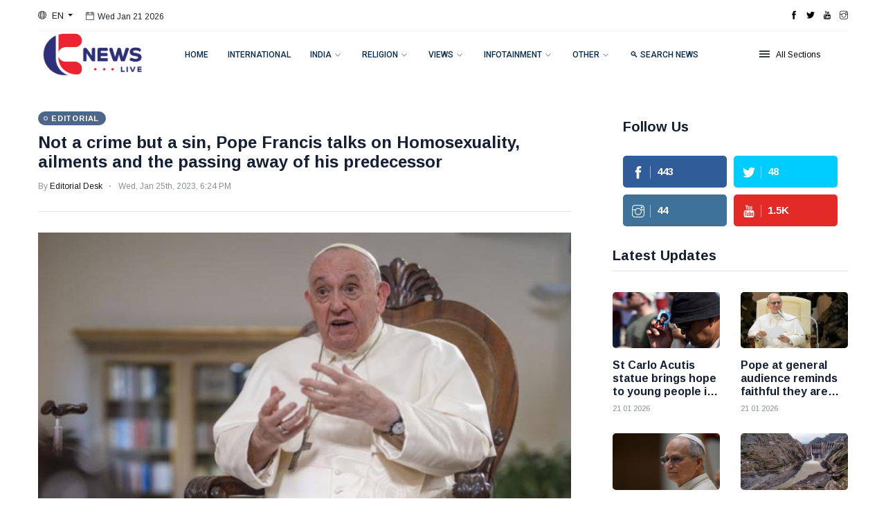

--- FILE ---
content_type: text/html; charset=utf-8
request_url: https://cnewsliveenglish.com/news/22906/not-a-crime-but-a-sin-pope-francis-on-ailments-los
body_size: 12868
content:


<!DOCTYPE html>
<html class="no-js" lang="en">

<head>
    <meta charset="utf-8">
    <meta http-equiv="x-ua-compatible" content="ie=edge">
    <base href="https://cnewsliveenglish.com">
    <meta name="viewport" content="width=device-width, initial-scale=1.0">
    <link rel="shortcut icon" type="image/x-icon" href="assets/imgs/favicon.png">
    

    <!-- Primary Meta Tags -->
    <title>Not a crime but a sin, Pope Francis talks on Homosexuality, ailments and the passing away of his predecessor</title>
    <meta name="title" content="Not a crime but a sin, Pope Francis talks on Homosexuality, ailments and the passing away of his predecessor">
    <meta name="description" content="Rome - “Being homosexual is not a crime..but a sin” Pope Francis reiterated the Catholic Church’s stand during an exclusive interview with correspondent Nicole Winfield, which took place on Tuesday at">

    <!-- Google / Search Engine Tags -->
    <meta itemprop="name" content="Not a crime but a sin, Pope Francis talks on Homosexuality, ailments and the passing away of his predecessor">
    <meta itemprop="description" content="Rome - “Being homosexual is not a crime..but a sin” Pope Francis reiterated the Catholic Church’s stand during an exclusive interview with correspondent Nicole Winfield, which took place on Tuesday at">
    <meta itemprop="image" content="https://cnewsliveenglish.com/images/not-a-crime-but-a-sin-pope-francis-on-ailments-loss-of-predecessor-sm-252420231032.jpg">
    <!-- Open Graph / Facebook -->
    <meta property="og:site_name" content="CNewsLive" />
    <meta property="og:url" content="https://cnewsliveenglish.com/news/22906/not-a-crime-but-a-sin-pope-francis-on-ailments-los">
    <meta property="og:type" content="article">
    <meta property="og:title" content="Not a crime but a sin, Pope Francis talks on Homosexuality, ailments and the passing away of his predecessor">
    <meta property="og:description" content="Rome - “Being homosexual is not a crime..but a sin” Pope Francis reiterated the Catholic Church’s stand during an exclusive interview with correspondent Nicole Winfield, which took place on Tuesday at">
    <meta property="og:image:secure_url" content="https://cnewsliveenglish.com/images/not-a-crime-but-a-sin-pope-francis-on-ailments-loss-of-predecessor-sm-252420231032.jpg">
    <meta property="og:image" content="http://cnewsliveenglish.com/images/not-a-crime-but-a-sin-pope-francis-on-ailments-loss-of-predecessor-sm-252420231032.jpg" />
    <meta property="og:image:type" content="image/jpeg">
    <meta property="og:image:width" content="800">
    <meta property="og:image:height" content="420">
    <meta property="og:image:alt" content="Not a crime but a sin, Pope Francis talks on Homosexuality, ailments and the passing away of his predecessor">
    <meta property="fb:app_id" content="1010506269370274" />
    <meta property="og:image" itemprop="image" content="https://cnewsliveenglish.com/images/not-a-crime-but-a-sin-pope-francis-on-ailments-loss-of-predecessor-sm-252420231032.jpg" />

    <!-- Twitter -->
    <meta property="twitter:card" content="Not a crime but a sin, Pope Francis talks on Homosexuality, ailments and the passing away of his predecessor">
    <meta property="twitter:url" content="https://cnewsliveenglish.com/news/22906/not-a-crime-but-a-sin-pope-francis-on-ailments-los">
    <meta property="twitter:title" content="Not a crime but a sin, Pope Francis talks on Homosexuality, ailments and the passing away of his predecessor">
    <meta property="twitter:description" content="Rome - “Being homosexual is not a crime..but a sin” Pope Francis reiterated the Catholic Church’s stand during an exclusive interview with correspondent Nicole Winfield, which took place on Tuesday at">
    <meta property="twitter:image" content="https://cnewsliveenglish.com/images/not-a-crime-but-a-sin-pope-francis-on-ailments-loss-of-predecessor-sm-252420231032.jpg">



    <meta name="robots" content="index">
    <meta name="robots" content="ACAP allow-index">

    <link href="assets/css/custom.css" rel="stylesheet" />

    <!-- Global site tag (gtag.js) - Google Analytics -->
    <script async src="https://www.googletagmanager.com/gtag/js?id=G-DS11ZEK1GS" type="1319c1fc58424b917e7eeae5-text/javascript"></script>
    <script type="1319c1fc58424b917e7eeae5-text/javascript">
        window.dataLayer = window.dataLayer || [];
        function gtag() { dataLayer.push(arguments); }
        gtag('js', new Date());

        gtag('config', 'G-DS11ZEK1GS');
    </script>

    <script type="application/ld+json">
            {
                "@context": "https://schema.org",
                "@type": "NewsArticle",
				"inLanguage": "en_US",
                "mainEntityOfPage":{
                    "@type":"WebPage",
                    "@id":"https://cnewsliveenglish.com/news/22906/not-a-crime-but-a-sin-pope-francis-on-ailments-los"
                },
					"name": "Not a crime but a sin, Pope Francis talks on Homosexuality, ailments and the passing away of his predecessor",
					"description": "Rome - “Being homosexual is not a crime..but a sin” Pope Francis reiterated the Catholic Church’s stand during an exclusive interview with correspondent Nicole Winfield, which took place on Tuesday at",
                    "headline": "Not a crime but a sin, Pope Francis talks on Homosexuality, ailments and the passing away of his predecessor",
                    "articleSection" : "Editorial",
					"keywords": "not,a,crime,but,a,sin,pope,francis,on,ailments,los",
					"thumbnailUrl": "http://cnewsliveenglish.com/images/not-a-crime-but-a-sin-pope-francis-on-ailments-loss-of-predecessor-sm-252420231032.jpg",
					"image": {
                    "@type": "ImageObject",
                    "url": "https://cnewsliveenglish.com/news/22906/not-a-crime-but-a-sin-pope-francis-on-ailments-los",
                    "width": 800,
                    "height": 420
                },
                    "datePublished": "2023-01-25T18:24:32Z",
                    "dateModified": "2023-01-25T18:24:32Z",
                "author": [
                    {
                    {
                        "@type": "Person",
                        "name": "Editorial Desk"
                    }
                ],
                "publisher": {
                    "@type": "Organization",
                    "name": "C News Live English",
                    "url": "https://www.cnewsliveenglish.com",
                    "logo": {
                        "@type": "ImageObject",
                        "url": "https://cnewsliveenglish.com/images/logo/logo.png",
                        "width": 200
                    }
                },
				    "copyrightHolder": {
			        "type": "Organization",
			        "name": "CNewsLive Media"
		        },				
		        "sameAs" : [
			        "https://www.facebook.com/CNewsLiveEnglish",
			        "https://twitter.com/cnewslive",
			        "https://www.instagram.com/cnewslive",
			        "https://www.youtube.com/channel/UC8bSQW7QJv1fySOXkCQEWUw"
		        ]
            }
    </script>
    <script type="application/ld+json">
                        {
                            "@context": "http://schema.org",
                            "@type": "BreadcrumbList",
                            "itemListElement": [{
                            "@type": "ListItem",
                            "position": 1,
                                "item": {
                                "@type": "WebSite",
                                "@id": "https://cnewsliveenglish.com/",
                                "name": "Home"                                               
                            }
                        },{
                            "@type": "ListItem",
                            "position": 2,
                                "item": {
                                "@type": "WebPage",
                                "@id": "https://cnewsliveenglish.com/category/7/Editorial/",
                                "name": "Editorial"
                            }
                        },{
                            "@type": "ListItem",
                            "position": 3,
                                "item": {
                                "@type": "WebPage",
                                "@id": "https://cnewsliveenglish.com/news/22906/not-a-crime-but-a-sin-pope-francis-on-ailments-los/",
                                "name": "Not a crime but a sin, Pope Francis talks on Homosexuality, ailments and the passing away of his predecessor"                                
                            }
                        }    ]
                        }
    </script>
    <script src="assets/js/dtformat.js" type="1319c1fc58424b917e7eeae5-text/javascript"></script>
    <script type="1319c1fc58424b917e7eeae5-text/javascript">
        function formatDateTime(utcDate) {
            var LocalDateTime = dateFormat(utcDate, "ddd, mmm dS, yyyy, h:MM TT");
            document.getElementById("dateTime").innerHTML = LocalDateTime;
        }
    </script>
    <script src="assets/js/custom.js" type="1319c1fc58424b917e7eeae5-text/javascript"></script>

    <link rel="stylesheet" href="assets/css/style.css">
    <link rel="stylesheet" href="assets/css/widgets.css">
    <link rel="stylesheet" href="assets/css/color.css">
    <link rel="stylesheet" href="assets/css/responsive.css">
 
    <style>
        .blink_me {
            animation: blinker 1s linear infinite;
            color: blue;
            font-size: x-large;
        }

        @keyframes blinker {
            50% {
                opacity: 0;
            }
        }
    </style>
  <style>
        .modal-dialog {
            max-width: 500px;
        }
        .search-box input[type="text"] {
            padding: 8px;
            flex: 1;
            border: 1px solid #ccc;
            border-radius: 6px;
        }
        .search-box button {
            background: #007bff;
            color: white;
            border: none;
            border-radius: 6px;
            padding: 8px 16px;
            cursor: pointer;
        }
        .search-box button:hover {
            background: #0056b3;
        }
    </style>
      
</head>

<body data-instant-allow-query-string>
    <div class="scroll-progress primary-bg"></div>
    <!-- Preloader Start -->
   <!-- <div id="preloader-active">
        <div class="preloader d-flex align-items-center justify-content-center">
            <div class="preloader-inner position-relative">
                <div class="text-center">
                    <div data-loader="spinner"></div>
                    <p>Loading...</p>
                </div>
            </div>
        </div>
    </div>-->
    <form method="post" action="./not-a-crime-but-a-sin-pope-francis-on-ailments-los" id="form1">
<div class="aspNetHidden">
<input type="hidden" name="__VIEWSTATE" id="__VIEWSTATE" value="/wEPDwUJOTc4MTk3MTY5ZGQowbphU5eKvWgviyY9Tplg2MUOupbeF0qTzpUnfcbYOg==" />
</div>


<script type="1319c1fc58424b917e7eeae5-text/javascript">
//<![CDATA[
formatDateTime('2023-01-25T18:24:32Z')//]]>
</script>

<div class="aspNetHidden">

	<input type="hidden" name="__VIEWSTATEGENERATOR" id="__VIEWSTATEGENERATOR" value="CA8C29DA" />
</div>
        <div class="main-wrap">

<!-- Add portion Start-->
<!--<div class="text-center">
    <p class="text-center">
        <a href="https://cnewsliveenglish.com/news/34957/first-millennial-saint-and-man-of-the-beatitudes-vatican-celebrates-canonization-of-saint-carlo-acutis-and-saint-pier-giorgio-frassati-aj" id="aadvt"> 
             <picture>
                <source srcset="add/BannerMobile.png?v=1" media="(max-width: 479px)">
                <source srcset="add/BannerDesktop.png?v=1">
                <img src="add/BannerDesktop.png?v=1" alt="https://cnewsliveenglish.com/news/34957/first-millennial-saint-and-man-of-the-beatitudes-vatican-celebrates-canonization-of-saint-carlo-acutis-and-saint-pier-giorgio-frassati-aj" style="height:140px; width:900px">
            </picture>
        </a>
    </p>
</div>-->
<!-- Add portion End-->


            <!--Offcanvas sidebar-->
            <aside id="sidebar-wrapper" class="custom-scrollbar offcanvas-sidebar position-right">
                <div class="off-canvas-close"><i class="ti-close"></i></div>
                <div class="sidebar-inner">
                    <!--Categories-->
                    <div class="sidebar-widget widget_categories mb-50">
                        <div class="widget-header position-relative mb-20">
                            <h5 class="widget-title mt-5">Categories</h5>
                        </div>
                        <div class="post-block-list post-module-1 post-module-5">
                            <ul itemscope itemtype="http://www.schema.org/SiteNavigationElement">
                                <li itemprop='name'><a itemprop='url' class='cat - item cat - item - 2'><a title='Kerala' href='https://cnewsliveenglish.com/category/1/Kerala'>Kerala</a></li><li itemprop='name'><a itemprop='url' class='cat - item cat - item - 2'><a title='India' href='https://cnewsliveenglish.com/category/2/India'>India</a></li><li itemprop='name'><a itemprop='url' class='cat - item cat - item - 2'><a title='International' href='https://cnewsliveenglish.com/category/3/International'>International</a></li><li itemprop='name'><a itemprop='url' class='cat - item cat - item - 2'><a title='Culture' href='https://cnewsliveenglish.com/category/5/Culture'>Culture</a></li><li itemprop='name'><a itemprop='url' class='cat - item cat - item - 2'><a title='Editorial' href='https://cnewsliveenglish.com/category/7/Editorial'>Editorial</a></li><li itemprop='name'><a itemprop='url' class='cat - item cat - item - 2'><a title='Current Affairs' href='https://cnewsliveenglish.com/category/8/Current-Affairs'>Current Affairs</a></li><li itemprop='name'><a itemprop='url' class='cat - item cat - item - 2'><a title='Economy' href='https://cnewsliveenglish.com/category/9/Economy'>Economy</a></li><li itemprop='name'><a itemprop='url' class='cat - item cat - item - 2'><a title='Sports' href='https://cnewsliveenglish.com/category/10/Sports'>Sports</a></li><li itemprop='name'><a itemprop='url' class='cat - item cat - item - 2'><a title='Lifestyle' href='https://cnewsliveenglish.com/category/11/Lifestyle'>Lifestyle</a></li><li itemprop='name'><a itemprop='url' class='cat - item cat - item - 2'><a title='History' href='https://cnewsliveenglish.com/category/12/History'>History</a></li><li itemprop='name'><a itemprop='url' class='cat - item cat - item - 2'><a title='Religion' href='https://cnewsliveenglish.com/category/16/Religion'>Religion</a></li><li itemprop='name'><a itemprop='url' class='cat - item cat - item - 2'><a title='Health' href='https://cnewsliveenglish.com/category/21/Health'>Health</a></li><li itemprop='name'><a itemprop='url' class='cat - item cat - item - 2'><a title='Homestyle' href='https://cnewsliveenglish.com/category/24/Homestyle'>Homestyle</a></li><li itemprop='name'><a itemprop='url' class='cat - item cat - item - 2'><a title='Agriculture' href='https://cnewsliveenglish.com/category/28/Agriculture'>Agriculture</a></li><li itemprop='name'><a itemprop='url' class='cat - item cat - item - 2'><a title='Infotainment' href='https://cnewsliveenglish.com/category/33/Infotainment'>Infotainment</a></li><li itemprop='name'><a itemprop='url' class='cat - item cat - item - 2'><a title='Children' href='https://cnewsliveenglish.com/category/38/Children'>Children</a></li><li itemprop='name'><a itemprop='url' class='cat - item cat - item - 2'><a title='Saint of the Day' href='https://cnewsliveenglish.com/category/40/Saint-of-the-Day'>Saint of the Day</a></li><li itemprop='name'><a itemprop='url' class='cat - item cat - item - 2'><a title='Papal History' href='https://cnewsliveenglish.com/category/41/Papal-History'>Papal History</a></li><li itemprop='name'><a itemprop='url' class='cat - item cat - item - 2'><a title='Church News' href='https://cnewsliveenglish.com/category/42/Church-News'>Church News</a></li><li itemprop='name'><a itemprop='url' class='cat - item cat - item - 2'><a title='Science ' href='https://cnewsliveenglish.com/category/44/Science-'>Science </a></li><li itemprop='name'><a itemprop='url' class='cat - item cat - item - 2'><a title='Technology' href='https://cnewsliveenglish.com/category/45/Technology'>Technology</a></li>
                            </ul>
                        </div>
                    </div>
                    <div class="sidebar-widget widget-latest-posts mb-30">
                        <div class="widget-header position-relative mb-30">
                            <h5 class="widget-title mt-5 mb-30">Trending</h5>
                        </div>
                        <div class="post-block-list post-module-1 post-module-5">
                            <ul class="list-post">
                                <li class='mb-30'> <div class='d-flex'> <div class='post-thumb d-flex mr-15 border-radius-5 img-hover-scale'> <a class='color-white'  title='St Carlo Acutis statue brings hope to young people in conflict hit Myanmar' alt='St Carlo Acutis statue brings hope to young people in conflict hit Myanmar' href='https://cnewsliveenglish.com/news/40922/st-carlo-acutis-statue-brings-hope-to-young-people-in-conflict-hit-myanmar-aj'> <img src='images/st-carlo-acutis-statue-brings-hope-to-young-people-in-conflict-hit-myanmar-aj-212220260743.jpg' alt=''> </a> </div> <div class='post-content media-body'> <h6 class='post-title mb-10 text-limit-4-row'><a  title='St Carlo Acutis statue brings hope to young people in conflict hit Myanmar' alt='St Carlo Acutis statue brings hope to young people in conflict hit Myanmar' href='https://cnewsliveenglish.com/news/40922/st-carlo-acutis-statue-brings-hope-to-young-people-in-conflict-hit-myanmar-aj'>St Carlo Acutis statue brings hope to young people in conflict hit Myanmar</a></h6> <div class='entry-meta meta-1 font-x-small color-grey'> <span class='post-on'>21 January</span>   </div> </div> </div> </li><li class='mb-30'> <div class='d-flex'> <div class='post-thumb d-flex mr-15 border-radius-5 img-hover-scale'> <a class='color-white'  title='Pope at general audience reminds faithful they are God’s beloved children' alt='Pope at general audience reminds faithful they are God’s beloved children' href='https://cnewsliveenglish.com/news/40921/pope-at-general-audience-reminds-faithful-they-are-gods-beloved-children-aj'> <img src='images/pope-at-general-audience-reminds-faithful-they-are-gods-beloved-children-aj-211620260708.jpg' alt=''> </a> </div> <div class='post-content media-body'> <h6 class='post-title mb-10 text-limit-4-row'><a  title='Pope at general audience reminds faithful they are God’s beloved children' alt='Pope at general audience reminds faithful they are God’s beloved children' href='https://cnewsliveenglish.com/news/40921/pope-at-general-audience-reminds-faithful-they-are-gods-beloved-children-aj'>Pope at general audience reminds faithful they are God’s beloved children</a></h6> <div class='entry-meta meta-1 font-x-small color-grey'> <span class='post-on'>21 January</span>   </div> </div> </div> </li><li class='mb-30'> <div class='d-flex'> <div class='post-thumb d-flex mr-15 border-radius-5 img-hover-scale'> <a class='color-white'  title='Pope calls for prayer for peace and Christian unity amid war and global tensions' alt='Pope calls for prayer for peace and Christian unity amid war and global tensions' href='https://cnewsliveenglish.com/news/40920/pope-calls-for-prayer-for-peace-and-christian-unity-amid-war-and-global-tensions-aj'> <img src='images/pope-calls-for-prayer-for-peace-and-christian-unity-amid-war-and-global-tensions-aj-210920260745.jpg' alt=''> </a> </div> <div class='post-content media-body'> <h6 class='post-title mb-10 text-limit-4-row'><a  title='Pope calls for prayer for peace and Christian unity amid war and global tensions' alt='Pope calls for prayer for peace and Christian unity amid war and global tensions' href='https://cnewsliveenglish.com/news/40920/pope-calls-for-prayer-for-peace-and-christian-unity-amid-war-and-global-tensions-aj'>Pope calls for prayer for peace and Christian unity amid war and global tensions</a></h6> <div class='entry-meta meta-1 font-x-small color-grey'> <span class='post-on'>21 January</span>   </div> </div> </div> </li><li class='mb-30'> <div class='d-flex'> <div class='post-thumb d-flex mr-15 border-radius-5 img-hover-scale'> <a class='color-white'  title='Only 30 days of water storage left as Pakistan faces rising stress after India treaty suspension' alt='Only 30 days of water storage left as Pakistan faces rising stress after India treaty suspension' href='https://cnewsliveenglish.com/news/40919/only-30-days-of-water-storage-left-as-pakistan-faces-rising-stress-after-india-treaty-suspension-aj'> <img src='images/only-30-days-of-water-storage-left-as-pakistan-faces-rising-stress-after-india-treaty-suspension-aj-210220260752.jpg' alt=''> </a> </div> <div class='post-content media-body'> <h6 class='post-title mb-10 text-limit-4-row'><a  title='Only 30 days of water storage left as Pakistan faces rising stress after India treaty suspension' alt='Only 30 days of water storage left as Pakistan faces rising stress after India treaty suspension' href='https://cnewsliveenglish.com/news/40919/only-30-days-of-water-storage-left-as-pakistan-faces-rising-stress-after-india-treaty-suspension-aj'>Only 30 days of water storage left as Pakistan faces rising stress after India treaty suspension</a></h6> <div class='entry-meta meta-1 font-x-small color-grey'> <span class='post-on'>21 January</span>  </div> </div> </div> </li><li class='mb-30'> <div class='d-flex'> <div class='post-thumb d-flex mr-15 border-radius-5 img-hover-scale'> <a class='color-white'  title='Drone attacks shake central Sudan as war intensifies' alt='Drone attacks shake central Sudan as war intensifies' href='https://cnewsliveenglish.com/news/40918/drone-attacks-shake-central-sudan-as-war-intensifies-aj'> <img src='images/drone-attacks-shake-central-sudan-as-war-intensifies-aj-215320260629.jpg' alt=''> </a> </div> <div class='post-content media-body'> <h6 class='post-title mb-10 text-limit-4-row'><a  title='Drone attacks shake central Sudan as war intensifies' alt='Drone attacks shake central Sudan as war intensifies' href='https://cnewsliveenglish.com/news/40918/drone-attacks-shake-central-sudan-as-war-intensifies-aj'>Drone attacks shake central Sudan as war intensifies</a></h6> <div class='entry-meta meta-1 font-x-small color-grey'> <span class='post-on'>21 January</span>  </div> </div> </div> </li><li class='mb-30'> <div class='d-flex'> <div class='post-thumb d-flex mr-15 border-radius-5 img-hover-scale'> <a class='color-white'  title='Intel earnings shine light on turnaround as ai data centers lift chip demand' alt='Intel earnings shine light on turnaround as ai data centers lift chip demand' href='https://cnewsliveenglish.com/news/40917/intel-earnings-shine-light-on-turnaround-as-ai-data-centers-lift-chip-demand-aj'> <img src='images/intel-earnings-shine-light-on-turnaround-as-ai-data-centers-lift-chip-demand-aj-214920260627.jpg' alt=''> </a> </div> <div class='post-content media-body'> <h6 class='post-title mb-10 text-limit-4-row'><a  title='Intel earnings shine light on turnaround as ai data centers lift chip demand' alt='Intel earnings shine light on turnaround as ai data centers lift chip demand' href='https://cnewsliveenglish.com/news/40917/intel-earnings-shine-light-on-turnaround-as-ai-data-centers-lift-chip-demand-aj'>Intel earnings shine light on turnaround as ai data centers lift chip demand</a></h6> <div class='entry-meta meta-1 font-x-small color-grey'> <span class='post-on'>21 January</span>  </div> </div> </div> </li>
                            </ul>
                        </div>
                    </div>
                    
                </div>
            </aside>
            <!-- Main Wrap Start -->
            <header class="main-header header-style-2">
                <div class="top-bar background-white d-none d-md-block">
                    <div class="container">
                        <div class="topbar-inner pt-10 pb-10">
                            <div class="row">
                                <div class="col-6">
                                    <div class="language d-inline-block font-small">
                                        <div id="langMenuDropdow" class="dropdown-menu dropdown-menu-left" aria-labelledby="langMenu" x-placement="bottom-start" style="position: absolute; transform: translate3d(15px, 20px, 0px); top: 0px; left: 0px; will-change: transform;">
                                            <a class="dropdown-item" href="https://cnewsliveenglish.com">English</a>
                                            <a class="dropdown-item" href="https://cnewslive.com">Malayalam</a>
                                        </div>
                                        <a class="dropdown-toggle" href="#" role="button" id="langMenu" data-toggle="dropdown" aria-haspopup="true" aria-expanded="false">
                                            <i class="ti-world mr-5"></i>
                                            <span>EN</span>
                                        </a>
                                    </div>
                                    <div id="datetime" class="d-inline-block">
                                        <ul>
                                            <li><span class="font-small"><i class="ti-calendar mr-5"></i><span class="time-reading" id="lblDate"></span></span></li>

                                        </ul>
                                    </div>
                                </div>
                                <div class="col-6 text-right">


                                    <ul class="header-social-network d-inline-block list-inline">
                                        <li class="list-inline-item"><a class="social-icon facebook-icon text-xs-center" target="_blank" href="https://www.facebook.com/CNewsLiveEnglish"><i class="ti-facebook"></i></a></li>
                                        <li class="list-inline-item"><a class="social-icon twitter-icon text-xs-center" target="_blank" href="https://twitter.com/cnewslive"><i class="ti-twitter-alt"></i></a></li>
                                        <li class="list-inline-item"><a class="social-icon youtube-icon text-xs-center" target="_blank" href="https://www.youtube.com/channel/UC8bSQW7QJv1fySOXkCQEWUw"><i class="ti-youtube"></i></a></li>
                                        <li class="list-inline-item"><a class="social-icon instagram-icon text-xs-center" target="_blank" href="https://www.instagram.com/cnewslive/"><i class="ti-instagram"></i></a></li>
                                    </ul>




                                    <!-- abhi Subscribe code -->
                                   

                                    <!-- Abhi Subscrie code end-->







                                </div>
                            </div>
                        </div>
                    </div>
                </div>
                <!--End top bar-->
                <div class="header-bottom header-sticky background-white text-center">
                    <div class="mobile_menu d-lg-none d-block"></div>
                    <div class="container">
                        <div class="row">
                            <div class="col-lg-2 d-none d-lg-block">
                                <div class="header-logo">
                                    <a href="https://cnewsliveenglish.com">
                                        <img class="logo-img d-inline" src="images/logo/logo.png" alt="">
                                    </a>
                                </div>
                            </div>
                            <div class="col-lg-10 col-md-12">
                                <div class="logo-tablet d-md-inline d-lg-none d-none">
                                    <a href="https://cnewsliveenglish.com">
                                        <img class="logo-img d-inline" src="assets/imgs/logo-tablet.png" alt="">
                                    </a>
                                </div>
                                <div class="logo-mobile d-inline d-md-none">
                                    <a href="https://cnewsliveenglish.com">
                                        <img class="logo-img d-inline" src="assets/imgs/logo-mobile.png" alt="">
                                    </a>
                                </div>

                                <!-- Main-menu -->
                                <div class="main-nav text-left d-none d-lg-block">
                                    <nav>

                                        <ul id="navigation" class="main-menu">
                                            <li><a title="Home" href="https://cnewsliveenglish.com">Home</a></li>
                                            <li><a title="International" href="category/3/International">International</a></li>
                                            <li class="menu-item-has-children"><a href="#">India</a>
                                            <ul class="sub-menu">
                                                <li><a title="India" href="category/2/India">India</a></li>
                                                <li><a title="Kerala" href="category/1/Kerala">Kerala</a></li> 
                                            </ul>
                                            </li>
											
											
                                            <li class="menu-item-has-children">
                                                <a href="#">Religion</a>
                                                <ul class="sub-menu">
                                                    <li><a title="Religion" href="category/16/Religion">Religion</a></li>
                                                    <!--<li><a title="Saint of the Day" href="category/40/Saint of the Day">Saint of the Day</a></li>-->
                                                    <li><a title="Church News" href="category/42/Church News">Church News</a></li>
                                                    <li><a title="Papal History" href="category/41/Papal History">Papal History</a></li>                                                  
                                                </ul>
                                            </li>

                                            
                                            <li class="menu-item-has-children"><a href="#">Views</a>
                                            <ul class="sub-menu">
                                                <li><a title="Editorial" href="category/7/Editorial">Editorial</a></li>
                                                <li><a title="Current Affairs" href="category/8/Current Affairs">Current Affairs</a></li> 
                                            </ul>
                                            </li> 
                                         
						                    <li class="menu-item-has-children">
                                                <a href="#">Infotainment</a>
                                                <ul class="sub-menu">
                                                    <li><a title="Science" href="category/44/Science">Science</a></li>
                                                    <li><a title="Culture" href="category/5/Culture">Culture</a></li>                                                    
                                                    <li><a title="Technology" href="category/45/Technology">Technology</a></li>                                                     
                                                </ul>
                                            </li>

                                            <li class="menu-item-has-children"><a href="#">Other</a>
                                            <ul class="sub-menu">
                                                <li><a title="Children" href="category/38/Children">Children</a></li>
                                                <li><a title="Agriculture" href="category/28/Agriculture">Agriculture</a></li>
                                                <li><a title="Economy" href="category/9/Economy">Economy</a></li>
                                                <li><a title="Health" href="category/21/Health">Health</a></li>
                                                <li><a title="Sports" href="category/10/Sports">Sports</a></li>
                                                <li><a title="Homestyle" href="category/24/Homestyle">Homestyle</a></li>
                                                <li><a title="Lifestyle" href="category/11/Lifestyle">Lifestyle</a></li>
                                                <li><a title="History" href="category/12/History">History</a></li>
                                            </ul>
                                            </li> 
											
                                               <li>
                                               
                                               <a href="#" class="nav-link" data-toggle="modal" data-target="#searchModal">
        🔍 Search News
    </a>
                                               </li>
                                        </ul>


                                    </nav>

                                </div>
                                <!-- Off canvas -->



                                <div class="off-canvas-toggle-cover">
                                    <div class="off-canvas-toggle hidden d-inline-block ml-15" id="off-canvas-toggle">
                                        <span></span>
                                        <p class="font-small d-none d-md-inline">All Sections</p>
                                    </div>
                                </div>


                            </div>
                        </div>
                    </div>
                </div>
            </header>
            <main class="position-relative">
                <!--Search Form-->



                
    <script type="1319c1fc58424b917e7eeae5-text/javascript">
        var VUUKLE_CONFIG = {
            apiKey: '0d719692-9ddf-4cf7-9502-e714f1b5f5f8',
            articleId: '22906',
        };
        // ⛔️ DON'T EDIT BELOW THIS LINE
        (function () {
            var d = document,
                s = d.createElement('script');
            s.src = 'https://cdn.vuukle.com/platform.js';
            (d.head || d.body).appendChild(s);
        })();
    </script>
    <!--main content-->
    <div class="main_content sidebar_right pb-50 pt-50 background-white">
        <div class="container">
            <div class="row">
                <div class="col-lg-8 col-md-12 col-sm-12">
                    <div class="entry-header entry-header-1 mb-30">
                        <div class="entry-meta meta-0 font-small mb-15"><a href='category/7/Editorial'><span class='post - cat background7 color-white'>Editorial</span></a></div>
                        <h4 class="post-title">
                            Not a crime but a sin, Pope Francis talks on Homosexuality, ailments and the passing away of his predecessor
                                </h4>
                        <div class="entry-meta meta-1 font-small color-grey mt-15 mb-15">
                            <span class="post-by">By <a href="author/22906/1">Editorial Desk</a></span>
                            <span id="dateTime" class="post-on has-dot"></span>
                            
                            <span class="hit-count" style="display:none;"><i class="ti-bolt"></i>2390</span>
                        </div>
                        <div class="bt-1 border-color-1 mt-30 mb-30"></div>
                        
                    </div>
                    <!--end entry header-->
                    
                    

                    <img src="images/not-a-crime-but-a-sin-pope-francis-on-ailments-loss-of-predecessor-sm-252420231032.jpg" alt="Not a crime but a sin, Pope Francis talks on Homosexuality, ailments and the passing away of his predecessor">

                    

                    

                    <div class="entry-main-content">

                        <hr class="wp-block-separator is-style-wide">
                        <p>Rome - “Being homosexual is not a crime..but a sin” Pope Francis reiterated the Catholic Church’s stand during an exclusive interview with correspondent Nicole Winfield, which took place on Tuesday at Casa Santa Marta and published by Associated Press on Wednesday.
<br>
<br>The Holy Father also talked about the recurrence of his intestinal ailments but confirmed that he is good health. He also talked about the loss of late Pope Emeritus Benedict XVI.
<br>
<br>Pope Francis also lamented that the use of guns by civilians to defend themselves is becoming a “habit.”
<br>
<br>He viewed continued dialogue with Beijing as the guiding principle in his efforts to safeguard his flock, who are a small minority in the Asian nation.
<br>
<br><b>Distinguishing between sin and crime
<br></b>Someone might say that homosexuality “is a sin.” In response, Pope Francis clarified, “First we distinguish between sin and crime,” adding, “It is also a sin to lack charity toward one another.”
<br>
<br>With regard to the rights of people who identify as LGBT, the Holy Father said, “We are all children of God, and God wants us as we are and with the strength that each of us fights for our dignity.”
<br>
<br>Then, as he often does in his preaching or interviews, he imagined a dialogue between two people. Someone might say that homosexuality “is a sin.” In response, the Pope clarified, “First we distinguish between sin and crime,” adding, “It is also a sin to lack charity toward one another.”
<br>
<br>This was an opportunity for Pope Francis to address a criticism of laws that criminalize homosexuality, which he described as “unjust.” “I think there are more than 50 countries that have legal condemnation and of these, I think about 10, a little bit more or less, have the death penalty [for homosexuality]. They don't mention it directly, but they say “those who have unnatural attitudes.”
<br>
<br>He also called on bishops who discriminate against persons with homosexual attractions and “LGBT” communities to take a different approach. In this area, the Pontiff recalls the Catechism of the Catholic Church which affirms “that people with homosexual tendencies must be welcomed, not marginalized..."
<br>
<br>No one should be discriminated against, he insisted, adding that this is not just a question of homosexuality. “Even the worst murderer, the worst sinner should not be discriminated against. Every man and woman should have a window in their life to which they can turn their hopes and where they can see the dignity of God.”
<br>
<br>According to the Catechism of the Catholic Church, “homosexual acts are intrinsically disordered” and “under no circumstances can they be approved.”
<br>
<br>In 2021 the Vatican’s doctrinal office issued a clarification approved by Pope Francis that the Church cannot bless same-sex unions because “God cannot bless sin.”
<br>
<br>In his response to the question about laws that criminalize homosexuality, Pope Francis also described the ending of the pop opera “The Prodigal Son” as an example of how “God is generous in his mercy.”
<br>
<br><b>Recurrence of intestinal ailment
<br></b>The interview also touched on the Pope’s health, which the Holy Father described as “good,” considering his age (he turned 86 in December). At the same time, the Pope spoke about some health issues. Although the diverticulitis – for which he underwent colon surgery last July – has “returned,” the Pope said, “it is under control."
<br>
<br>The pontiff also revealed that a small knee fracture, caused by a fall, had healed without surgery. “I'm already walking, helping myself with the wheelchair, but I'm walking.”
<br>
<br>For his age, he repeated, everything is “normal.” He joked, “I could die, even tomorrow, but come on, everything is under control. My health is good. And I always ask for grace, for the Lord to give me a sense of humor.”
<br>
<br><b>Benedict XVI a “good companion” and a father figure
<br></b>Pope Francis described Benedict XVI as “a gentleman” and said that with his death “I lost a father”: “For me, he was a security. When faced with doubt, I would call for the car, go to the monastery and ask [him about it].” Asked once again asked about the possibility of resignation, the Pope said that if he ever renounced the Petrine ministry, he would use the title “bishop emeritus of Rome” and live in the Casa del Clero (a residence for clergy) in Rome.” “Benedict’s experience,” he added, already gives future popes greater freedom to choose to resign.
<br>
<img loading='lazy' src="https://cnewsliveenglish.com/images/20230125102414_4.jpg"><br>Pope Francis explained that his predecessor was still bound to a certain conception of the papacy: “In this, he was not completely free, because he might have wanted to return to his own land of Germany and continue studying theology from there. But he did everything he could to be as close as possible. And that was a good compromise, a good solution.”
<br><i>-CNA/VN/AP</i><br></p>
                    </div>
                    <div class="entry-bottom mt-10 mb-30">

 <br><strong>

Follow the CNewsLive English  Readers channel on WhatsApp: 
<br>
<a style="color:blue;width: 200px; height: 200px; word-break: break-all;"  target="_blank" href="https://whatsapp.com/channel/0029Vaz4fX77oQhU1lSymM1w">https://whatsapp.com/channel/0029Vaz4fX77oQhU1lSymM1w</a>
 </strong>
                        <div class='vuukle-powerbar'></div>
                        <div class="tags">
                            <a href="category/7/Editorial" rel="tag">#Editorial</a>

                        </div>
                    </div>

                    <div class="bt-1 border-color-1"></div>

                    <!--related posts-->
                    <div class="related-posts">
                        <h3 class="mb-30">Related posts</h3>
                        <div class="loop-list">
                            <article class='row mb-30'> <div class='col-md-4'> <div class='post-thumb position-relative thumb-overlay'> <div loading='lazy' class='img-hover-slide border-radius-5 position-relative' style='background-image: url(images/transform-your-living-space-the-art-of-decorating-with-indoor-plants-tt-130320250633.jpg)'> <a class='img-link' title='Transform Your Living Space: The Art of Decorating with Indoor Plants' alt='Transform Your Living Space: The Art of Decorating with Indoor Plants' href='https://cnewsliveenglish.com/news/40222/transform-your-living-space-the-art-of-decorating-with-indoor-plants-tt'></a> <span class='top-right-icon background8'><i class='mdi mdi-flash-on'></i></span> </div> </div> </div> <div class='col-md-8 align-center-vertical'> <div class='post-content'> <div class='entry-meta meta-0 font-small mb-15'><a href='category/24/Homestyle'><span class='post - cat background2 color-white'>Homestyle</span></a></div> <h6 class='post-title'> <a title='Transform Your Living Space: The Art of Decorating with Indoor Plants' alt='Transform Your Living Space: The Art of Decorating with Indoor Plants' href='https://cnewsliveenglish.com/news/40222/transform-your-living-space-the-art-of-decorating-with-indoor-plants-tt'>Transform Your Living Space: The Art of Decorating with Indoor Plants</a> </h6> <div class='entry-meta meta-1 font-small color-grey mt-15 mb-15'> <span class='post-on'><i class='ti-marker-alt'></i>13 12 2025</span> <span class='time-reading'><i class='ti-timer'></i>10 mins read</span>  </div> <p class='font-medium'>Indoor plants are no longer just a decorative acce</p> <a class='readmore-btn font-small text-uppercase font-weight-ultra' title='Transform Your Living Space: The Art of Decorating with Indoor Plants' alt='Transform Your Living Space: The Art of Decorating with Indoor Plants' href='https://cnewsliveenglish.com/news/40222/transform-your-living-space-the-art-of-decorating-with-indoor-plants-tt'>Read More<i class='ti-arrow-right ml-5'></i></a></div> </div> </article><article class='row mb-30'> <div class='col-md-4'> <div class='post-thumb position-relative thumb-overlay'> <div loading='lazy' class='img-hover-slide border-radius-5 position-relative' style='background-image: url(images/creative-storage-solutions-for-small-spaces-tt-035120251009.jpg)'> <a class='img-link' title='Creative Storage Solutions for Small Spaces' alt='Creative Storage Solutions for Small Spaces' href='https://cnewsliveenglish.com/news/38867/creative-storage-solutions-for-small-spaces-tt'></a> <span class='top-right-icon background8'><i class='mdi mdi-flash-on'></i></span> </div> </div> </div> <div class='col-md-8 align-center-vertical'> <div class='post-content'> <div class='entry-meta meta-0 font-small mb-15'><a href='category/24/Homestyle'><span class='post - cat background2 color-white'>Homestyle</span></a></div> <h6 class='post-title'> <a title='Creative Storage Solutions for Small Spaces' alt='Creative Storage Solutions for Small Spaces' href='https://cnewsliveenglish.com/news/38867/creative-storage-solutions-for-small-spaces-tt'>Creative Storage Solutions for Small Spaces</a> </h6> <div class='entry-meta meta-1 font-small color-grey mt-15 mb-15'> <span class='post-on'><i class='ti-marker-alt'></i>03 12 2025</span> <span class='time-reading'><i class='ti-timer'></i>10 mins read</span>  </div> <p class='font-medium'>Living in a small space comes with its own set of </p> <a class='readmore-btn font-small text-uppercase font-weight-ultra' title='Creative Storage Solutions for Small Spaces' alt='Creative Storage Solutions for Small Spaces' href='https://cnewsliveenglish.com/news/38867/creative-storage-solutions-for-small-spaces-tt'>Read More<i class='ti-arrow-right ml-5'></i></a></div> </div> </article><article class='row mb-30'> <div class='col-md-4'> <div class='post-thumb position-relative thumb-overlay'> <div loading='lazy' class='img-hover-slide border-radius-5 position-relative' style='background-image: url(images/tips-for-a-clutter-free-kitchen-create-space-simplify-and-organize-tt-035120251051.jpg)'> <a class='img-link' title='Tips for a Clutter-Free Kitchen: Create Space, Simplify, and Organize' alt='Tips for a Clutter-Free Kitchen: Create Space, Simplify, and Organize' href='https://cnewsliveenglish.com/news/38866/tips-for-a-clutter-free-kitchen-create-space-simplify-and-organize-tt'></a> <span class='top-right-icon background8'><i class='mdi mdi-flash-on'></i></span> </div> </div> </div> <div class='col-md-8 align-center-vertical'> <div class='post-content'> <div class='entry-meta meta-0 font-small mb-15'><a href='category/24/Homestyle'><span class='post - cat background2 color-white'>Homestyle</span></a></div> <h6 class='post-title'> <a title='Tips for a Clutter-Free Kitchen: Create Space, Simplify, and Organize' alt='Tips for a Clutter-Free Kitchen: Create Space, Simplify, and Organize' href='https://cnewsliveenglish.com/news/38866/tips-for-a-clutter-free-kitchen-create-space-simplify-and-organize-tt'>Tips for a Clutter-Free Kitchen: Create Space, Simplify, and Organize</a> </h6> <div class='entry-meta meta-1 font-small color-grey mt-15 mb-15'> <span class='post-on'><i class='ti-marker-alt'></i>03 12 2025</span> <span class='time-reading'><i class='ti-timer'></i>10 mins read</span>  </div> <p class='font-medium'>A cluttered kitchen can turn cooking and daily cho</p> <a class='readmore-btn font-small text-uppercase font-weight-ultra' title='Tips for a Clutter-Free Kitchen: Create Space, Simplify, and Organize' alt='Tips for a Clutter-Free Kitchen: Create Space, Simplify, and Organize' href='https://cnewsliveenglish.com/news/38866/tips-for-a-clutter-free-kitchen-create-space-simplify-and-organize-tt'>Read More<i class='ti-arrow-right ml-5'></i></a></div> </div> </article>
                        </div>
                    </div>

                    <!--comment form-->
                    <div class="comment-form">
                        <p>The comments posted here are not from Cnews Live. Kindly refrain from using derogatory, personal, or obscene words in your comments.</p>
                        <div id='vuukle-comments'></div>
                    </div>
                </div>
                <!--col-lg-8-->
                <!--Right sidebar-->
                <div class="col-lg-4 col-md-12 col-sm-12 primary-sidebar sticky-sidebar">
                    <div class="widget-area pl-30">
                        <!--Widget social-->
                        <div class="sidebar-widget widget-social-network mb-30 col-lg-12 col-md-6">
                            <div class="title_style_1">
                                <h5 class="widget-title mt-5 mb-30">Follow Us</h5>
                                <div class="social-network">
                                    <div class="follow-us d-flex align-items-center">
                                        <a class="follow-us-facebook clearfix mr-5 mb-10" href="https://www.facebook.com/CNewsLiveMedia" target="_blank">
                                            <div class="social-icon">
                                                <i class="ti-facebook mr-5 v-align-space"></i>
                                                <i class="ti-facebook mr-5 v-align-space nth-2"></i>
                                            </div>
                                            <span class="social-name"></span>
                                            <span class="social-count counter-number">4,666</span><span class="social-count"></span>
                                        </a>
                                        <a class="follow-us-twitter clearfix ml-5 mb-10" href="https://twitter.com/cnewslive" target="_blank">
                                            <div class="social-icon">
                                                <i class="ti-twitter-alt mr-5 v-align-space"></i>
                                                <i class="ti-twitter-alt mr-5 v-align-space nth-2"></i>
                                            </div>
                                            <span class="social-name"></span>
                                            <span class="social-count counter-number">508</span><span class="social-count"></span>
                                        </a>
                                    </div>
                                    <div class="follow-us d-flex align-items-center">
                                        <a class="follow-us-instagram clearfix mr-5" href="https://www.instagram.com/cnewslive" target="_blank">
                                            <div class="social-icon">
                                                <i class="ti-instagram mr-5 v-align-space"></i>
                                                <i class="ti-instagram mr-5 v-align-space nth-2"></i>
                                            </div>
                                            <span class="social-name"></span>
                                            <span class="social-count counter-number">490</span><span class="social-count"></span>
                                        </a>
                                        <a class="follow-us-youtube clearfix ml-5" href="https://www.youtube.com/channel/UC8bSQW7QJv1fySOXkCQEWUw" target="_blank">
                                            <div class="social-icon">
                                                <i class="ti-youtube mr-5 v-align-space"></i>
                                                <i class="ti-youtube mr-5 v-align-space nth-2"></i>
                                            </div>
                                            <span class="social-name"></span>
                                            <span class="social-count counter-number">16.5</span><b>K</b><span class="social-count"></span>
                                        </a>
                                    </div>
                                </div>
                            </div>
                        </div>
                        <!--Widget latest posts style 1-->
                        <div class="sidebar-widget widget_alitheme_lastpost mb-50">
                            <div class="widget-header position-relative mb-20 pb-10">
                                <h5 class="widget-title mb-10">Latest Updates</h5>
                                <div class="bt-1 border-color-1"></div>
                            </div>
                            <div class="row">
                                <div class='col-md-6 col-sm-6 sm-grid-content mb-30'> <div class='post-thumb d-flex border-radius-5 img-hover-scale mb-15'> <a title='St Carlo Acutis statue brings hope to young people in conflict hit Myanmar' alt='St Carlo Acutis statue brings hope to young people in conflict hit Myanmar' href='https://cnewsliveenglish.com/news/40922/st-carlo-acutis-statue-brings-hope-to-young-people-in-conflict-hit-myanmar-aj'> <img loading='lazy' src='images/st-carlo-acutis-statue-brings-hope-to-young-people-in-conflict-hit-myanmar-aj-212220260743.jpg' alt=''> </a> </div> <div class='post-content media-body'><a title='St Carlo Acutis statue brings hope to young people in conflict hit Myanmar' alt='St Carlo Acutis statue brings hope to young people in conflict hit Myanmar' href='https://cnewsliveenglish.com/news/40922/st-carlo-acutis-statue-brings-hope-to-young-people-in-conflict-hit-myanmar-aj'>  <h6 class='post-title mb-10 text-limit-3-row'>St Carlo Acutis statue brings hope to young people in conflict hit Myanmar </h6> </a><div class='entry-meta meta-1 font-x-small color-grey'> <span class='post-on'>21 01 2026</span>  </div> </div> </div><div class='col-md-6 col-sm-6 sm-grid-content mb-30'> <div class='post-thumb d-flex border-radius-5 img-hover-scale mb-15'> <a title='Pope at general audience reminds faithful they are God’s beloved children' alt='Pope at general audience reminds faithful they are God’s beloved children' href='https://cnewsliveenglish.com/news/40921/pope-at-general-audience-reminds-faithful-they-are-gods-beloved-children-aj'> <img loading='lazy' src='images/pope-at-general-audience-reminds-faithful-they-are-gods-beloved-children-aj-211620260708.jpg' alt=''> </a> </div> <div class='post-content media-body'><a title='Pope at general audience reminds faithful they are God’s beloved children' alt='Pope at general audience reminds faithful they are God’s beloved children' href='https://cnewsliveenglish.com/news/40921/pope-at-general-audience-reminds-faithful-they-are-gods-beloved-children-aj'>  <h6 class='post-title mb-10 text-limit-3-row'>Pope at general audience reminds faithful they are God’s beloved children </h6> </a><div class='entry-meta meta-1 font-x-small color-grey'> <span class='post-on'>21 01 2026</span>  </div> </div> </div><div class='col-md-6 col-sm-6 sm-grid-content mb-30'> <div class='post-thumb d-flex border-radius-5 img-hover-scale mb-15'> <a title='Pope calls for prayer for peace and Christian unity amid war and global tensions' alt='Pope calls for prayer for peace and Christian unity amid war and global tensions' href='https://cnewsliveenglish.com/news/40920/pope-calls-for-prayer-for-peace-and-christian-unity-amid-war-and-global-tensions-aj'> <img loading='lazy' src='images/pope-calls-for-prayer-for-peace-and-christian-unity-amid-war-and-global-tensions-aj-210920260745.jpg' alt=''> </a> </div> <div class='post-content media-body'><a title='Pope calls for prayer for peace and Christian unity amid war and global tensions' alt='Pope calls for prayer for peace and Christian unity amid war and global tensions' href='https://cnewsliveenglish.com/news/40920/pope-calls-for-prayer-for-peace-and-christian-unity-amid-war-and-global-tensions-aj'>  <h6 class='post-title mb-10 text-limit-3-row'>Pope calls for prayer for peace and Christian unity amid war and global tensions </h6> </a><div class='entry-meta meta-1 font-x-small color-grey'> <span class='post-on'>21 01 2026</span>  </div> </div> </div><div class='col-md-6 col-sm-6 sm-grid-content mb-30'> <div class='post-thumb d-flex border-radius-5 img-hover-scale mb-15'> <a title='Only 30 days of water storage left as Pakistan faces rising stress after India treaty suspension' alt='Only 30 days of water storage left as Pakistan faces rising stress after India treaty suspension' href='https://cnewsliveenglish.com/news/40919/only-30-days-of-water-storage-left-as-pakistan-faces-rising-stress-after-india-treaty-suspension-aj'> <img loading='lazy' src='images/only-30-days-of-water-storage-left-as-pakistan-faces-rising-stress-after-india-treaty-suspension-aj-210220260752.jpg' alt=''> </a> </div> <div class='post-content media-body'><a title='Only 30 days of water storage left as Pakistan faces rising stress after India treaty suspension' alt='Only 30 days of water storage left as Pakistan faces rising stress after India treaty suspension' href='https://cnewsliveenglish.com/news/40919/only-30-days-of-water-storage-left-as-pakistan-faces-rising-stress-after-india-treaty-suspension-aj'>  <h6 class='post-title mb-10 text-limit-3-row'>Only 30 days of water storage left as Pakistan faces rising stress after India treaty suspension </h6> </a><div class='entry-meta meta-1 font-x-small color-grey'> <span class='post-on'>21 01 2026</span>  </div> </div> </div><div class='col-md-6 col-sm-6 sm-grid-content mb-30'> <div class='post-thumb d-flex border-radius-5 img-hover-scale mb-15'> <a title='Drone attacks shake central Sudan as war intensifies' alt='Drone attacks shake central Sudan as war intensifies' href='https://cnewsliveenglish.com/news/40918/drone-attacks-shake-central-sudan-as-war-intensifies-aj'> <img loading='lazy' src='images/drone-attacks-shake-central-sudan-as-war-intensifies-aj-215320260629.jpg' alt=''> </a> </div> <div class='post-content media-body'><a title='Drone attacks shake central Sudan as war intensifies' alt='Drone attacks shake central Sudan as war intensifies' href='https://cnewsliveenglish.com/news/40918/drone-attacks-shake-central-sudan-as-war-intensifies-aj'>  <h6 class='post-title mb-10 text-limit-3-row'>Drone attacks shake central Sudan as war intensifies </h6> </a><div class='entry-meta meta-1 font-x-small color-grey'> <span class='post-on'>21 01 2026</span>  </div> </div> </div><div class='col-md-6 col-sm-6 sm-grid-content mb-30'> <div class='post-thumb d-flex border-radius-5 img-hover-scale mb-15'> <a title='Intel earnings shine light on turnaround as ai data centers lift chip demand' alt='Intel earnings shine light on turnaround as ai data centers lift chip demand' href='https://cnewsliveenglish.com/news/40917/intel-earnings-shine-light-on-turnaround-as-ai-data-centers-lift-chip-demand-aj'> <img loading='lazy' src='images/intel-earnings-shine-light-on-turnaround-as-ai-data-centers-lift-chip-demand-aj-214920260627.jpg' alt=''> </a> </div> <div class='post-content media-body'><a title='Intel earnings shine light on turnaround as ai data centers lift chip demand' alt='Intel earnings shine light on turnaround as ai data centers lift chip demand' href='https://cnewsliveenglish.com/news/40917/intel-earnings-shine-light-on-turnaround-as-ai-data-centers-lift-chip-demand-aj'>  <h6 class='post-title mb-10 text-limit-3-row'>Intel earnings shine light on turnaround as ai data centers lift chip demand </h6> </a><div class='entry-meta meta-1 font-x-small color-grey'> <span class='post-on'>21 01 2026</span>  </div> </div> </div>
                            </div>
                        </div>

                        <!--Widget latest posts style 2-->
                        <div class="sidebar-widget widget_alitheme_lastpost mb-50">
                            <div class="widget-header position-relative mb-20 pb-10">
                                <h5 class="widget-title mb-10">Trending Posts</h5>
                                <div class="bt-1 border-color-1"></div>
                            </div>
                            <div class="post-block-list">

                                <article class='mb-30'> <div class='post-thumb position-relative thumb-overlay hover-box-shadow-2 mb-30'> <div class='img-hover-slide border-radius-5 position-relative' loading='lazy' style='background-image: url(images/search-continues-after-deadly-fire-at-karachi-shopping-mall-aj-190120261110.jpg)'> <a class='img-link'  title='Search continues after deadly fire at Karachi shopping mall' alt='Search continues after deadly fire at Karachi shopping mall' href='https://cnewsliveenglish.com/news/40891/search-continues-after-deadly-fire-at-karachi-shopping-mall-aj'></a> </div> </div> <div class='post-content'> <div class='entry-meta meta-0 font-small mb-15'><a href='category/3/International'><span class='post - cat background3 color-white'>International</span></a> </div> <h6 class='post-title'> <a  title='Search continues after deadly fire at Karachi shopping mall' alt='Search continues after deadly fire at Karachi shopping mall' href='https://cnewsliveenglish.com/news/40891/search-continues-after-deadly-fire-at-karachi-shopping-mall-aj'>Search continues after deadly fire at Karachi shopping mall</a> </h6> <div class='entry-meta meta-1 font-small color-grey mt-15 mb-15'> <span class='post-on'>19 01 2026</span> <span class='time-reading has-dot'>8 mins read</span> </div> </div> </article><article class='mb-30'> <div class='post-thumb position-relative thumb-overlay hover-box-shadow-2 mb-30'> <div class='img-hover-slide border-radius-5 position-relative' loading='lazy' style='background-image: url(images/intel-earnings-shine-light-on-turnaround-as-ai-data-centers-lift-chip-demand-aj-214920260627.jpg)'> <a class='img-link'  title='Intel earnings shine light on turnaround as ai data centers lift chip demand' alt='Intel earnings shine light on turnaround as ai data centers lift chip demand' href='https://cnewsliveenglish.com/news/40917/intel-earnings-shine-light-on-turnaround-as-ai-data-centers-lift-chip-demand-aj'></a> </div> </div> <div class='post-content'> <div class='entry-meta meta-0 font-small mb-15'><a href='category/45/Technology'><span class='post - cat background7 color-white'>Technology</span></a> </div> <h6 class='post-title'> <a  title='Intel earnings shine light on turnaround as ai data centers lift chip demand' alt='Intel earnings shine light on turnaround as ai data centers lift chip demand' href='https://cnewsliveenglish.com/news/40917/intel-earnings-shine-light-on-turnaround-as-ai-data-centers-lift-chip-demand-aj'>Intel earnings shine light on turnaround as ai data centers lift chip demand</a> </h6> <div class='entry-meta meta-1 font-small color-grey mt-15 mb-15'> <span class='post-on'>21 01 2026</span> <span class='time-reading has-dot'>8 mins read</span> </div> </div> </article><article class='mb-30'> <div class='post-thumb position-relative thumb-overlay hover-box-shadow-2 mb-30'> <div class='img-hover-slide border-radius-5 position-relative' loading='lazy' style='background-image: url(images/sunita-williams-bows-out-after-608-days-among-the-stars-215720261017.jpg)'> <a class='img-link'  title='Sunita Williams bows out after 608 days among the stars' alt='Sunita Williams bows out after 608 days among the stars' href='https://cnewsliveenglish.com/news/40908/sunita-williams-bows-out-after-608-days-among-the-stars'></a> </div> </div> <div class='post-content'> <div class='entry-meta meta-0 font-small mb-15'><a href='category/44/Science-'><span class='post - cat background7 color-white'>Science </span></a> </div> <h6 class='post-title'> <a  title='Sunita Williams bows out after 608 days among the stars' alt='Sunita Williams bows out after 608 days among the stars' href='https://cnewsliveenglish.com/news/40908/sunita-williams-bows-out-after-608-days-among-the-stars'>Sunita Williams bows out after 608 days among the stars</a> </h6> <div class='entry-meta meta-1 font-small color-grey mt-15 mb-15'> <span class='post-on'>21 01 2026</span> <span class='time-reading has-dot'>8 mins read</span> </div> </div> </article>
                            </div>
                        </div>
                    </div>
                </div>
                <!--End sidebar-->
            </div>
        </div>
    </div>




            </main>
            <footer>
                <!-- Footer Start-->
                <div class="footer-area fix pt-50 background11">
                    <div class="container">
                        <div class="row d-flex justify-content-between">
                            <div class="col-lg-3 col-md-6 mb-lg-0 mb-30">
                                <div class="sidebar-widget widget-latest-posts mb-30">
                                    <div class="widget-header position-relative mb-30">
                                        <h5 class="widget-title mt-5 mb-30 color-white">Latest</h5>
                                        <div class="letter-background">L</div>
                                    </div>
                                    <div class="post-block-list post-module-1 post-module-5">
                                        <ul class="list-post">
                                            <li class='mb-30'> <div class='d-flex'> <div class='post-thumb d-flex mr-15 border-radius-5 img-hover-scale'> <a class='color-white'  title='St Carlo Acutis statue brings hope to young people in conflict hit Myanmar' alt='St Carlo Acutis statue brings hope to young people in conflict hit Myanmar' href='https://cnewsliveenglish.com/news/40922/st-carlo-acutis-statue-brings-hope-to-young-people-in-conflict-hit-myanmar-aj'> <img src='images/st-carlo-acutis-statue-brings-hope-to-young-people-in-conflict-hit-myanmar-aj-212220260743.jpg' alt=''> </a> </div> <div class='post-content media-body'> <h6 class='post-title mb-10 text-limit-4-row'><a class='color-white'  title='St Carlo Acutis statue brings hope to young people in conflict hit Myanmar' alt='St Carlo Acutis statue brings hope to young people in conflict hit Myanmar' href='https://cnewsliveenglish.com/news/40922/st-carlo-acutis-statue-brings-hope-to-young-people-in-conflict-hit-myanmar-aj'>St Carlo Acutis statue brings hope to young people in conflict hit Myanmar</a></h6> <div class='entry-meta meta-1 font-x-small color-grey'> <span class='post-on'>21 January</span>   </div> </div> </div> </li><li class='mb-30'> <div class='d-flex'> <div class='post-thumb d-flex mr-15 border-radius-5 img-hover-scale'> <a class='color-white'  title='Pope at general audience reminds faithful they are God’s beloved children' alt='Pope at general audience reminds faithful they are God’s beloved children' href='https://cnewsliveenglish.com/news/40921/pope-at-general-audience-reminds-faithful-they-are-gods-beloved-children-aj'> <img src='images/pope-at-general-audience-reminds-faithful-they-are-gods-beloved-children-aj-211620260708.jpg' alt=''> </a> </div> <div class='post-content media-body'> <h6 class='post-title mb-10 text-limit-4-row'><a class='color-white'  title='Pope at general audience reminds faithful they are God’s beloved children' alt='Pope at general audience reminds faithful they are God’s beloved children' href='https://cnewsliveenglish.com/news/40921/pope-at-general-audience-reminds-faithful-they-are-gods-beloved-children-aj'>Pope at general audience reminds faithful they are God’s beloved children</a></h6> <div class='entry-meta meta-1 font-x-small color-grey'> <span class='post-on'>21 January</span>   </div> </div> </div> </li><li class='mb-30'> <div class='d-flex'> <div class='post-thumb d-flex mr-15 border-radius-5 img-hover-scale'> <a class='color-white'  title='Pope calls for prayer for peace and Christian unity amid war and global tensions' alt='Pope calls for prayer for peace and Christian unity amid war and global tensions' href='https://cnewsliveenglish.com/news/40920/pope-calls-for-prayer-for-peace-and-christian-unity-amid-war-and-global-tensions-aj'> <img src='images/pope-calls-for-prayer-for-peace-and-christian-unity-amid-war-and-global-tensions-aj-210920260745.jpg' alt=''> </a> </div> <div class='post-content media-body'> <h6 class='post-title mb-10 text-limit-4-row'><a class='color-white'  title='Pope calls for prayer for peace and Christian unity amid war and global tensions' alt='Pope calls for prayer for peace and Christian unity amid war and global tensions' href='https://cnewsliveenglish.com/news/40920/pope-calls-for-prayer-for-peace-and-christian-unity-amid-war-and-global-tensions-aj'>Pope calls for prayer for peace and Christian unity amid war and global tensions</a></h6> <div class='entry-meta meta-1 font-x-small color-grey'> <span class='post-on'>21 January</span>   </div> </div> </div> </li>
                                        </ul>
                                    </div>
                                </div>
                            </div>
                            <div class="col-lg-3 col-md-6 mb-lg-0 mb-30">
                                <div class="sidebar-widget widget-latest-posts mb-30">
                                    <div class="widget-header position-relative mb-30">
                                        <h5 class="widget-title mt-5 mb-30 color-white">Must read</h5>
                                        <div class="letter-background">M</div>
                                    </div>
                                    <div class="post-block-list post-module-1 post-module-5">
                                        <ul class="list-post">
                                            <li class='mb-30'> <div class='d-flex'> <div class='post-thumb d-flex mr-15 border-radius-5 img-hover-scale'> <a class='color-white'  title='Only 30 days of water storage left as Pakistan faces rising stress after India treaty suspension' alt='Only 30 days of water storage left as Pakistan faces rising stress after India treaty suspension' href='https://cnewsliveenglish.com/news/40919/only-30-days-of-water-storage-left-as-pakistan-faces-rising-stress-after-india-treaty-suspension-aj'> <img src='images/only-30-days-of-water-storage-left-as-pakistan-faces-rising-stress-after-india-treaty-suspension-aj-210220260752.jpg' alt=''> </a> </div> <div class='post-content media-body'> <h6 class='post-title mb-10 text-limit-4-row'><a class='color-white'  title='Only 30 days of water storage left as Pakistan faces rising stress after India treaty suspension' alt='Only 30 days of water storage left as Pakistan faces rising stress after India treaty suspension' href='https://cnewsliveenglish.com/news/40919/only-30-days-of-water-storage-left-as-pakistan-faces-rising-stress-after-india-treaty-suspension-aj'>Only 30 days of water storage left as Pakistan faces rising stress after India treaty suspension</a></h6> <div class='entry-meta meta-1 font-x-small color-grey'> <span class='post-on'>21 January</span>  </div> </div> </div> </li><li class='mb-30'> <div class='d-flex'> <div class='post-thumb d-flex mr-15 border-radius-5 img-hover-scale'> <a class='color-white'  title='Drone attacks shake central Sudan as war intensifies' alt='Drone attacks shake central Sudan as war intensifies' href='https://cnewsliveenglish.com/news/40918/drone-attacks-shake-central-sudan-as-war-intensifies-aj'> <img src='images/drone-attacks-shake-central-sudan-as-war-intensifies-aj-215320260629.jpg' alt=''> </a> </div> <div class='post-content media-body'> <h6 class='post-title mb-10 text-limit-4-row'><a class='color-white'  title='Drone attacks shake central Sudan as war intensifies' alt='Drone attacks shake central Sudan as war intensifies' href='https://cnewsliveenglish.com/news/40918/drone-attacks-shake-central-sudan-as-war-intensifies-aj'>Drone attacks shake central Sudan as war intensifies</a></h6> <div class='entry-meta meta-1 font-x-small color-grey'> <span class='post-on'>21 January</span>  </div> </div> </div> </li><li class='mb-30'> <div class='d-flex'> <div class='post-thumb d-flex mr-15 border-radius-5 img-hover-scale'> <a class='color-white'  title='Intel earnings shine light on turnaround as ai data centers lift chip demand' alt='Intel earnings shine light on turnaround as ai data centers lift chip demand' href='https://cnewsliveenglish.com/news/40917/intel-earnings-shine-light-on-turnaround-as-ai-data-centers-lift-chip-demand-aj'> <img src='images/intel-earnings-shine-light-on-turnaround-as-ai-data-centers-lift-chip-demand-aj-214920260627.jpg' alt=''> </a> </div> <div class='post-content media-body'> <h6 class='post-title mb-10 text-limit-4-row'><a class='color-white'  title='Intel earnings shine light on turnaround as ai data centers lift chip demand' alt='Intel earnings shine light on turnaround as ai data centers lift chip demand' href='https://cnewsliveenglish.com/news/40917/intel-earnings-shine-light-on-turnaround-as-ai-data-centers-lift-chip-demand-aj'>Intel earnings shine light on turnaround as ai data centers lift chip demand</a></h6> <div class='entry-meta meta-1 font-x-small color-grey'> <span class='post-on'>21 January</span>  </div> </div> </div> </li>
                                        </ul>
                                    </div>
                                </div>
                            </div>
                            <div class="col-lg-3 col-md-6">
                                <div class="sidebar-widget widget_categories mb-30">
                                    <div class="widget-header position-relative mb-30">
                                        <h5 class="widget-title mt-5 mb-30 color-white">Hot Topics</h5>
                                        <div class="letter-background">H</div>
                                    </div>
                                    <div class="post-block-list post-module-1 post-module-5">
                                        <ul class="float-left mr-30 font-medium">
                                            <li><a href="home">Home</a></li> 
                                            <li><a href="category/3/International">International</a></li>
											<li><a href="category/1/Kerala">Kerala</a></li>
                                            <li><a href="category/2/India">India</a></li>
                                            <li><a href="category/4/Art">Art</a></li>
                                            <li><a href="category/5/Culture">Culture</a></li>
                                            <li><a href="category/6/Literature">Literature</a></li>
                                            <li><a href="category/7/Editorial">Editorial</a></li>
                                        </ul>
                                        <ul class="float-left font-medium">
					                     <li><a title="Culture" href="category/43/Culture">Culture</a></li>
                                         <li><a title="Science" href="category/44/Science">Science</a></li>
                                         <li><a title="Technology" href="category/45/Technology">Technology</a></li> 
                                        </ul>
                                    </div>
                                </div>
                            </div>
                            <div class="col-lg-3 col-md-6">
                                <div class="sidebar-widget widget_newsletter mb-30">
                                    <div class="widget-header position-relative mb-30">
                                        <h5 class="widget-title mt-5 mb-30 color-white">Newsletter</h5>
                                        <div class="letter-background">N</div>
                                    </div>
                                    <div class="newsletter">
                                        <p class="color-white">
                                            Cnews Media
                                          <!--  <br />
                                            ( At Rockefeller Center)
                                            <br />
                                            1270 Ave of the Americas
                                            <br />
                                            7th Fl- 1040<br />
                                            New York, NY 10020 -->
                                        </p>
                                        <a class="color-white" href="/cdn-cgi/l/email-protection#f69f989099b695989381859a9f8093d895999b"><span class="__cf_email__" data-cfemail="61080f070e21020f0416120d0817044f020e0c">[email&#160;protected]</span></a>
                                    </div>
                                </div>
                                <div class="sidebar-widget widget_instagram">
                                    <div class="widget-header position-relative mb-30">
                                        <h5 class="widget-title mt-5 mb-30 color-white"></h5>
                                    </div>
                                    <div class="instagram-gellay">
                                        <ul class="insta-feed">
                                            <p class="color-white"></p>
                                        </ul>
                                    </div>
                                </div>
                            </div>
                        </div>
                    </div>
                </div>
                <!-- footer-bottom aera -->
                <div class="footer-bottom-area background11">
                    <div class="container">
                        <div class="footer-border pt-30 pb-30">
                            <div class="row d-flex align-items-center justify-content-between">
                                <div class="col-lg-6">
                                    <div class="footer-copy-right">
                                        <p class="color-white">© 2025, CNewsLive | All rights reserved | Design by <a href="#" target="_blank">cnewsliveenglish.com</a></p>
                                    </div>
                                </div>
                                <div class="col-lg-6">
                                    <div class="footer-menu float-lg-right mt-lg-0 mt-3">
                                        <ul class="font-medium">
                                            <li><a href="Terms_of_Service">Terms of Service</a></li>
                                            <li><a href="privacy_policy">Privacy Policy</a></li>
                                            <li><a href="contact_us">Contact</a></li>
                                        </ul>
                                    </div>
                                </div>
                            </div>
                        </div>
                    </div>
                </div>
                <!-- Footer End-->
            </footer>
        </div>

    </form>

 
<!-- Popup Modal -->
<!--<div class="modal fade" id="searchModal" tabindex="-1" role="dialog" aria-hidden="true">
    <div class="modal-dialog modal-dialog-centered" role="document">
        <div class="modal-content">
            <div class="modal-header">
                <h5 class="modal-title">Search CNews Live</h5>
                <button type="button" class="close" data-dismiss="modal" aria-label="Close">
                    <span aria-hidden="true">&times;</span>
                </button>
            </div>
            <div class="modal-body">
                <form action="https://www.google.com/search" method="get" target="_blank" class="form-inline w-100">
                    <input type="text" name="q" placeholder="Search news..." class="form-control mr-2 flex-fill" required />
                    <input type="hidden" name="sitesearch" value="cnewsliveenglish.com" />
                    <button type="submit" class="btn btn-primary">Search</button>
                </form>
            </div>
        </div>
    </div>
</div>-->

<!-- Modal -->
 <div class="modal fade" id="searchModal" tabindex="-1" role="dialog">
  <div class="modal-dialog modal-dialog-centered modal-lg" role="document">
    <div class="modal-content">
      <div class="modal-header">
        <h5 class="modal-title">Search CNews Live</h5>
        <button type="button" class="close" data-dismiss="modal">
          <span>&times;</span>
        </button>
      </div>
      <div class="modal-body">
     
        <script data-cfasync="false" src="/cdn-cgi/scripts/5c5dd728/cloudflare-static/email-decode.min.js"></script><script async src="https://cse.google.com/cse.js?cx=f2c09c13c1a0441b9" type="1319c1fc58424b917e7eeae5-text/javascript"></script>
        <div class="gcse-search"></div>
      </div>
    </div>
  </div>
</div> 


    <!-- Main Wrap End-->
    <div class="dark-mark"></div>
    <!-- Vendor JS-->
    <script src="./assets/js/vendor/modernizr-3.5.0.min.js" type="1319c1fc58424b917e7eeae5-text/javascript"></script>
    <script src="./assets/js/vendor/jquery-1.12.4.min.js" type="1319c1fc58424b917e7eeae5-text/javascript"></script>
    <script src="./assets/js/vendor/popper.min.js" type="1319c1fc58424b917e7eeae5-text/javascript"></script>
    <script src="./assets/js/vendor/bootstrap.min.js" type="1319c1fc58424b917e7eeae5-text/javascript"></script>
    <script src="./assets/js/vendor/jquery.slicknav.js" type="1319c1fc58424b917e7eeae5-text/javascript"></script>
    <script src="./assets/js/vendor/owl.carousel.min.js" type="1319c1fc58424b917e7eeae5-text/javascript"></script>
    <script src="./assets/js/vendor/slick.min.js" type="1319c1fc58424b917e7eeae5-text/javascript"></script>
    <script src="./assets/js/vendor/wow.min.js" type="1319c1fc58424b917e7eeae5-text/javascript"></script>
    <script src="./assets/js/vendor/animated.headline.js" type="1319c1fc58424b917e7eeae5-text/javascript"></script>
    <script src="./assets/js/vendor/jquery.magnific-popup.js" type="1319c1fc58424b917e7eeae5-text/javascript"></script>
    <script src="./assets/js/vendor/jquery.ticker.js" type="1319c1fc58424b917e7eeae5-text/javascript"></script>
    <script src="./assets/js/vendor/jquery.vticker-min.js" type="1319c1fc58424b917e7eeae5-text/javascript"></script>
    <script src="./assets/js/vendor/jquery.scrollUp.min.js" type="1319c1fc58424b917e7eeae5-text/javascript"></script>
    <script src="./assets/js/vendor/jquery.nice-select.min.js" type="1319c1fc58424b917e7eeae5-text/javascript"></script>
    <script src="./assets/js/vendor/jquery.sticky.js" type="1319c1fc58424b917e7eeae5-text/javascript"></script>
    <script src="./assets/js/vendor/perfect-scrollbar.js" type="1319c1fc58424b917e7eeae5-text/javascript"></script>
    <script src="./assets/js/vendor/waypoints.min.js" type="1319c1fc58424b917e7eeae5-text/javascript"></script>
    <script src="./assets/js/vendor/jquery.counterup.min.js" type="1319c1fc58424b917e7eeae5-text/javascript"></script>
    <script src="./assets/js/vendor/jquery.theia.sticky.js" type="1319c1fc58424b917e7eeae5-text/javascript"></script>
    <!-- UltraNews JS -->
    <script src="./assets/js/main.js" type="1319c1fc58424b917e7eeae5-text/javascript"></script>
    <script type="1319c1fc58424b917e7eeae5-text/javascript">
        document.getElementById("lblDate").innerHTML = new Date().toDateString()
    </script>
    <script src="//instant.page/5.1.0" type="1319c1fc58424b917e7eeae5-module" integrity="sha384-by67kQnR+pyfy8yWP4kPO12fHKRLHZPfEsiSXR8u2IKcTdxD805MGUXBzVPnkLHw"></script>



<script src="/cdn-cgi/scripts/7d0fa10a/cloudflare-static/rocket-loader.min.js" data-cf-settings="1319c1fc58424b917e7eeae5-|49" defer></script><script defer src="https://static.cloudflareinsights.com/beacon.min.js/vcd15cbe7772f49c399c6a5babf22c1241717689176015" integrity="sha512-ZpsOmlRQV6y907TI0dKBHq9Md29nnaEIPlkf84rnaERnq6zvWvPUqr2ft8M1aS28oN72PdrCzSjY4U6VaAw1EQ==" data-cf-beacon='{"version":"2024.11.0","token":"dea244fd8a314b93a98865f1f53eb48b","r":1,"server_timing":{"name":{"cfCacheStatus":true,"cfEdge":true,"cfExtPri":true,"cfL4":true,"cfOrigin":true,"cfSpeedBrain":true},"location_startswith":null}}' crossorigin="anonymous"></script>
</body>

</html>


--- FILE ---
content_type: text/css
request_url: https://cnewsliveenglish.com/assets/css/custom.css
body_size: -124
content:
/* NO SELECT + HIGHLIGHT COLOR */
* {
    user-select: none;
    -moz-user-select: none;
    -khtml-user-select: none;
    -webkit-user-select: none;
    /*
     Introduced in Internet Explorer 10.
     See http://ie.microsoft.com/testdrive/HTML5/msUserSelect/
   */
    -ms-user-select: none;
    user-select: none;
}

    *::selection {
        background: none;
    }

    *::-moz-selection {
        background: none;
    }


--- FILE ---
content_type: text/css
request_url: https://cnewsliveenglish.com/assets/css/responsive.css
body_size: 1176
content:
/* Normal desktop :1200px. */
@media (min-width:1200px){
}

/* Normal desktop :992px. */
@media (min-width:992px){
    .col-1-5{-ms-flex:0 0 20%;flex:0 0 20%;max-width:20%;}
    .col-2-5{-ms-flex:0 0 40%;flex:0 0 40%;max-width:40%;}
    .col-3-5{-ms-flex:0 0 60%;flex:0 0 60%;max-width:60%;}
    .col-4-5{-ms-flex:0 0 80%;flex:0 0 80%;max-width:80%;}
    .mb-lg-30{margin-bottom:30px!important;}
    .main-search-form-cover{padding:10px 100px 50px 100px;}
    p.suggested{margin-left:50px;}
}

/* Tablet desktop :768px. */
@media (min-width:768px){
    .header-style-1 .header-bottom{display:block;height:70px;}
    .slicknav_nav li{display:block;max-width:720px;margin:0 auto;position:relative;}
    .main-search-form p.ml-50{margin-left:0!important;}
    .main-search-form .search-form input{font-size:18px;}
    .main-search-form .search-form input{font-size:22px;}
}

/* small mobile :992px. */
@media (max-width:992px){
    .widget-area.pl-30{padding-left:0!important;}
    .nav-shopping-cart a.cart-icon{right:95px;z-index:999;}
    .header-style-2 .off-canvas-toggle-cover{left:unset;right:0;}
    .header-style-2 #off-canvas-toggle{margin-right:0;}
    .header-style-2 .nav-shopping-cart a.cart-icon{right:30px;}
    .header-style-2 .main-header .search-button{right:60px;}
    .header-style-2 .slicknav_menu .slicknav_icon{margin:0 50px 0 0;}
    .featured-slider-2 .post-content-overlay{top:100px;}
}

/* small mobile :768px. */
@media (max-width:768px){
    .mb-md-30{margin-bottom:30px!important;}
    .follow-us{display:block!important}
    .follow-us a{width:100%;margin:0 0 15px 0!important;}
    .post-module-4 .img-hover-slide{height:493px;}
    .footer-bottom-area{text-align:center;}
    #off-canvas-toggle{margin-right:25px!important;}
    .main-header .search-button{right:45px;}
    .header-style-3 .off-canvas-toggle-cover{left:0;}
    .news-flash-cover{float:none!important;}
    .loop-list .post-thumb.mr-20{margin-right:0!important;}
    .page-404{text-align:center;}
    .entry-header-1 h1{max-width:100%}
    .single-header-2 .entry-header-1{padding:50px;}
    .nav-shopping-cart a.cart-icon{right:80px;}
}

/* Large Mobile :480px. */
@media only screen and (max-width:480px){
    .canvas-opened #sidebar-wrapper{width:100%;}
    .block-tab-item .post-block-style,
    .block-tab-item .sm-grid-content{margin-bottom:30px;}
    .widget-title{text-align:center;}
    .letter-background{left:50%;-webkit-transform:translate(-50%,-50%);-ms-transform:translate(-50%,-50%);transform:translate(-50%,-50%);}
    .tab-nav.style-1 .nav-link{padding:4px 7px;margin:0 1px;}
    .tab-nav.style-1{margin-bottom:30px;}
    .footer-bottom-area .footer-copy-right p{line-height:1.5;}
    .post-module-4 .img-hover-slide{height:345px;margin-bottom:30px;}
    .video-area .letter-background,
    .tab-nav.style-1 i{display:none;}
    .video-area .block-tab-item{margin-top:30px!important;}
    .video-area .widget-title{text-align:left;}
    .loop-list .post-thumb,
    .pagination-area{margin-bottom:30px;}
    .main-search-form .search-switch{font-size:12px;}
    .suggested-area{text-align:center;}
    .widget-taber a.nav-link.active{font-size:14px;padding:4px 15px 0 15px;}
    .author-bio{display:block;}
    .single-social-share{text-align:left;}
    .single-social-share .entry-meta{width:100%;margin-bottom:15px;}
    .single-social-share ul{width:100%}
    .single-header-2 .entry-header-1,
    .single-header-3.single-header-2 .entry-header-1{padding:30px 15px;}
    .single-header-2 .entry-header-1 h1{font-size:1.5rem}
    .single-header-2 .single-thumnail{min-height:340px;}
    .nav-shopping-cart a.cart-icon span.cart_count,
    .featured-slider-2-nav{display:none;}
    .featured-slider-2 .post-content-overlay .post-title{max-width:100%;}
    .shopping-cart .total-amount .left .coupon form input{width:100%;border-radius:3px;margin-bottom:15px;}
    .shopping-cart .total-amount .left .coupon form .btn{border-radius:3px;margin:0;}
    .archive-header{text-align:center;}
    .shopping-summery tbody .price,
    .shopping-summery tbody .total-amount,
    .shopping-summery tbody .action{text-align:right;}
    .shopping-summery .detail-qty{float:right;}
}

/*Other*/
@media (max-width:767px){
    #scrollUp{right:16px}
    .sticky-logo{display:block!important}
    .recent-articles .single-recent .what-cap h4{font-size:13px}
    .social-share ul li{margin:0 7px}
    .comment-form .name{padding-right:0px;margin-bottom:1rem}
    .shop_cart_table td,
    .wishlist_table .table td{display:block;width:100%;text-align:center;}
    .shop_cart_table thead,
    .wishlist_table thead{display:none;}
    .shop_cart_table td::before,
    .wishlist_table td::before{content:attr(data-title) " ";float:left;text-transform:capitalize;margin-right:15px;font-weight:bold;}
    .shop_cart_table td.product-quantity::before{margin-top:10px;}
    .shop_cart_table td.product-thumbnail,
    .shop_cart_table td.product-add-to-cart,
    .wishlist_table td.product-thumbnail,
    .wishlist_table td.product-add-to-cart{text-align:center;}
    .shop_cart_table .quantity{-ms-flex-pack:end;justify-content:flex-end;}
    .input-group-append .btn{min-width:unset;}
}
@media only screen and (min-width:768px) and (max-width:991px){
    .header-sticky.sticky-bar.sticky .main-nav ul>li>a{padding:33px 13px}
    .header-sticky.sticky-bar.sticky .main-nav .sub-menu{right:0;left:inherit}
}
@media only screen and (min-width:576px) and (max-width:767px){
    .sticky-logo{display:block!important}
}